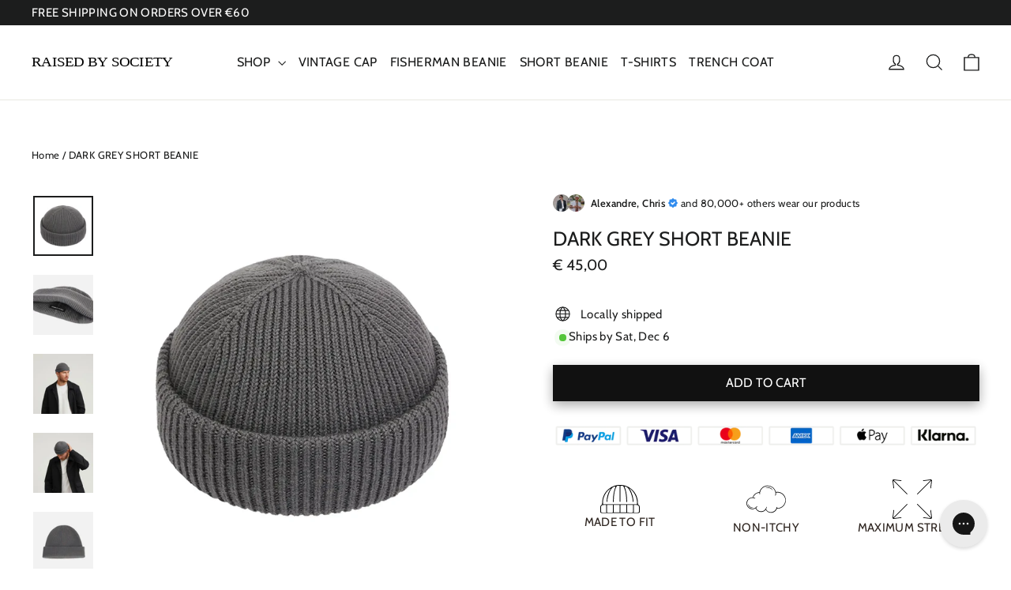

--- FILE ---
content_type: text/css
request_url: https://raisedbysociety.com/cdn/shop/t/120/assets/custom.css?v=105644635558663028271758369824
body_size: 801
content:
.pr-all-content .pr-images{display:flex;align-items:center;margin-right:8px}.pr-all-content .pr-images .custom-images{width:22px;height:22px;border-radius:50%;vertical-align:middle}.pr-all-content.pr-content{font-size:13px}.pr-all-content{font-size:13px;display:flex;align-items:center;margin-block-end:1.5rem}.pr-all-content .custom_name{display:inline-flex;align-items:center;font-weight:700;padding-right:4px}.pr-all-content span.custom_name:after{content:"";display:block;width:12px;height:12px;margin-left:4px;background-image:url(/cdn/shop/files/download.svg?v=1694602477)}.pr-all-content .pr-images img:not(:last-of-type){margin-right:-4px}.template-product .icon_meta{display:grid;grid-template-columns:1fr 1fr 1fr;align-items:center;grid-gap:1rem;gap:1rem;list-style:none;margin:0 0 25px;padding:0;text-align:center}.template-product .icon_meta .col1{display:flex;align-items:center;flex-direction:column;justify-content:center;margin:auto;padding:0;text-align:center;font-weight:500;text-transform:uppercase;color:#2e2520;min-height:6.03rem;max-height:.3125rem}.featured_slider{text-align:center;padding:25px 0}.featured_slider .featured_container{margin:0 auto}.featured_slider .main_headding h6{font-size:16px;padding:0;font-weight:400;margin:15px 0}.featured_slider .featured_slider_content p,.featured_slider .featured_slider_content h1,.featured_slider .featured_slider_content h2,.featured_slider .featured_slider_content h3,.featured_slider .featured_slider_content h4,.featured_slider .featured_slider_content h5,.featured_slider .featured_slider_content h6{font-size:19.2px;padding:20px 0;line-height:22px;width:100%;margin:0 auto}.featured_slider .featured_slider_content{width:55%;margin:0 auto}.featured_slider .logo-slide img{width:100px}.text_slider{width:100%}.featured_slider .logo-slide-inner{display:flex;align-items:center;justify-content:center;width:200px;padding:0 10px 10px;overflow:hidden;position:relative}.featured_slider .logo-slide-inner img{object-fit:contain;margin:auto;display:block;max-width:100%;height:100%}.featured_slider .flickity-slider{display:flex;flex-flow:row wrap;align-items:center}.featured_slider .featured_row{margin-top:2rem}.featured_minimal_slider{background-color:gray;width:100%;max-width:100%;margin:15px 0;padding:25px 0}.featured_minimal_slider h4{color:#fff;font-size:16px;font-weight:400;margin:0}.featured_minimal_slider .featured_flex{width:100%;display:flex;align-items:center;justify-content:center;gap:10px}.featured_minimal_slider .logo-slide_inner{width:80px}.featured_minimal_slider .featured_minimal_content{width:15%;float:left}.featured_minimal_slider .featured_row{width:65%}.featured_minimal_slider .logo-slide img{width:100%}.featured_minimal_slider .featured_flex_parent{max-width:1240px;margin:0 auto}.featured_minimal_slider .slick-track{display:flex!important;justify-content:center;align-items:center}.featured_minimal_slider .slick-list{padding:0!important}#announcement_bar{padding:10px 0;border-bottom:1px solid #ccc;color:#000;overflow:hidden;text-transform:uppercase}.main-moving-announcement{padding:5px 0;background-color:var(--colorAnnouncement);color:var(--colorAnnouncementText)}#moving_announcement .announcement__text{display:inline;margin:0 40px;padding:0}.Carousel_img img{width:100px}.Carousel-Main.Carousel-old-version .slick-track{display:flex}.Carousel-Main.Carousel-old-version .ProductSlider.first_img{order:1}.Carousel-Main.Carousel-old-version .ProductSlider{order:2}@media (min-width: 320px) and (max-width:500px){.featured_slider .logo-slide-inner{width:160px!important}}@media (min-width: 320px) and (max-width:767px){#announcement_bar #node-marquee span{margin:0 20px!important}#moving_announcement .announcement__text{margin:0 20px}.template-product .icon_meta .icon_titlee{font-size:12px!important}.featured_slider{padding:15px 10px!important}.featured_slider .flickity-enabled.is-draggable .flickity-viewport{height:125px!important}.featured_slider .featured_row{margin-top:0!important}.featured_slider .featured_slider_content{width:95%!important}.featured_minimal_slider .featured_row{width:60%!important}.featured_minimal_slider .featured_minimal_content{width:40%!important}.featured_minimal_slider{padding:15px 0}.featured_minimal_slider h4{text-align:center}.featured_slider .main_headding h6{margin-bottom:25px}}.star_rating{--star-percent: calc(var(--star-rating) / 5 * 100%);display:flex}.star_rating:before{content:"\2605\2605\2605\2605\2605";letter-spacing:3px;background:linear-gradient(90deg,var(--color-star) var(--star-percent),#e1e1e1 var(--star-percent));-webkit-background-clip:text;-webkit-text-fill-color:transparent;line-height:100%;font-size:20px}.review_block_inner{font-family:sans-serif;overflow:hidden}.review_author_wrapper{background:#f9f9f9;padding:12px 16px;border-left:3px solid #ccc;border-radius:4px;font-size:14px;line-height:1.5;margin-bottom:10px}.review_author_wrapper span{display:block;margin-top:6px}.review_rating p{margin:0}.review_star_rating{display:flex;align-items:center;gap:6px;font-size:14px;flex-wrap:wrap;justify-content:start}.review_rating strong{font-family:sans-serif}.review_block_wrapper{position:relative;padding-bottom:25px;margin-bottom:10px!important}.reviews_slider_dots .swiper-pagination{bottom:0!important}.reviews_slider_dots span.swiper-pagination-bullet.swiper-pagination-bullet-active{background:var(--colorTextBody)}.reviews_slider_dots span.swiper-pagination-bullet{transition:.3s all}.review_slider_arrows .swiper-button-next:after,.review_slider_arrows .swiper-button-prev:after{display:none}.review_slider_arrows .swiper-button-next,.review_slider_arrows .swiper-button-prev{background:#dbdbdb;border-radius:50%;width:20px;height:20px;overflow:hidden;top:50%;transform:translateY(-50%);transition:.3s all ease-in-out}.review_slider_arrows .swiper-button-next:hover,.review_slider_arrows .swiper-button-prev:hover{background:#b1b1b1}.review_slider_arrows .swiper-button-next{right:-15px}.review_slider_arrows .swiper-button-prev{left:-15px}.review_slider_arrows .swiper-button-next svg,.review_slider_arrows .swiper-button-prev svg{width:100%;height:100%;max-width:15px}@media screen and (max-width: 749px){.review_block_wrapper{padding-bottom:0!important}}
/*# sourceMappingURL=/cdn/shop/t/120/assets/custom.css.map?v=105644635558663028271758369824 */


--- FILE ---
content_type: image/svg+xml
request_url: https://raisedbysociety.com/cdn/shop/files/logo-international_1024x1024.svg?v=1713167007
body_size: -491
content:
<svg xml:space="preserve" style="enable-background:new 0 0 587 310;" viewBox="0 0 587 310" y="0px" x="0px" xmlns:xlink="http://www.w3.org/1999/xlink" xmlns="http://www.w3.org/2000/svg" id="Layer_1" version="1.1">
<path d="M544.4,245.7c0,0,28.7-37.4,28.8-86.2c0.2-95.8-66.9-158-160.4-158.1c-54.2-0.1-100.2,26.3-128.1,65l0,0c-1-1.4-2-2.7-3-4.1
	C258.4,31.4,218.1,0.1,155.6,0C82.1-0.1,25.3,49.1,6.6,109.2c-0.2,0.7-0.4,1.5-0.6,2.2v0.1c-3.9,13.5-6,27.7-6,42.4
	c0.1,14,2,27.5,5.3,40.2c11.8,43.9,42.5,80.1,83,99.6c0.3,0.1,0.6,0.3,1,0.5c0.2,0.1,0.4,0.2,0.6,0.3c20.4,9.3,43.3,14.5,67.7,14.6
	c51.6-0.4,97.3-25.7,125.5-64.4c0.6-0.8,1.1-1.6,1.7-2.4l0,0C312,281.5,357.2,310,413.3,310c37.2,0,63.5-15.9,68.3-18.4l9.9,13h95.3
	L544.4,245.7z M156.7,224.1c-33.3,0-71.1-26.3-71.8-68.5c-0.8-43.7,37-72.3,71.8-71.1c28.3,1,39.1,9.1,54.8,24.6c0,0,22.8,0,46,0
	c1.8,0,3.5,0,5.3,0c0,0,0,0,0,0.1c-2.2,6.8-3.9,13.7-5.1,20.7h-89.9v72.7h39.4C207.2,204.5,187,224.1,156.7,224.1z M486.4,175.9
	l-8.1-11h-96.7l39.3,56.8c-40.9,8-79.6-26.2-79-66c0.6-40.7,33.4-71.1,72.7-70.9C457.7,85.1,500.6,131.5,486.4,175.9z"></path>
</svg>


--- FILE ---
content_type: image/svg+xml
request_url: https://raisedbysociety.com/cdn/shop/files/beanie_1024x1024.svg?v=1709584006
body_size: 772
content:
<svg xml:space="preserve" style="enable-background:new 0 0 426.8 308.6;" viewBox="0 0 426.8 308.6" y="0px" x="0px" xmlns:xlink="http://www.w3.org/1999/xlink" xmlns="http://www.w3.org/2000/svg" id="Layer_1" version="1.1">
<g transform="translate(0.000000,509.000000) scale(0.100000,-0.100000)">
	<path d="M146,2004c-3.7,0-7.4,0.9-10.7,2.6l-39.1,20.1c-31.9,16-49.6,32.6-67.6,63.4l-21.8,37.5c-2.1,3.5-3.2,7.6-3.2,11.6
		l-2.9,274.7c-3,308.4,2.9,361.1,48.7,433.3c25.2,40.8,83.3,93.4,111.6,106.4c36.3,17.4,36.8,32.4,43.1,216.4
		c11,326.2,64.7,558.2,191.9,827.5c232.1,493.1,689.9,878.3,1224.7,1030.3c58.8,16.2,241.2,53.1,303.6,60.2c10.1,0.9,53.2,2,122.7,2
		c41.7,0,85.7-0.4,127-1.1c165.3-3,232.9-8.2,314.4-23.9c318.7-65.6,562.3-175.5,814.2-367.3c235.9-179.5,441.6-430.6,564.2-689
		c131.7-276.6,186.9-513.1,196.9-843.6l0.1-2.5c6.4-184.7,6.6-191.9,43.6-209.7c36.2-16,100.7-82.2,121.9-124.6
		c33.9-69.1,41.9-126.5,37.8-426.4l-2.9-262.6c-1.1-3.9-2.1-7.7-3.2-11.6l-21.8-37.6c-18-30.8-35.7-47.3-67.4-63.3l-39.3-20.1
		c-3.6-0.9-7.1-1.7-10.7-2.6H146z M3621.4,2108.9c0-13,10.5-23.6,23.5-23.6h230.5c155.8,0,242.9,4.5,259,13.3
		c49,26.1,53.7,82.4,53.7,333.4c0,291.1-4.8,337.7-77.4,409.4c-13.4,12.5-58.2,52.3-94.8,59.7c-22.2,5-119.2,7.6-203.3,7.6h-167.7
		c-13,0-23.5-10.6-23.5-23.6V2108.9z M727.2,2513.2c0-15.2,0.1-372.3,7.4-394.3c11.7-32.9,33.4-33.6,316.4-33.6
		s304.8,0.8,316.3,33.1c7.5,22.4,7.5,379.6,7.5,394.8V2885c0,13-10.5,23.6-23.5,23.6H750.7c-13,0-23.5-10.6-23.5-23.6V2513.2z
		 M446.8,2907.6c-73.6-0.8-183.6-3.5-199.1-6.6l-1.4-0.3c-36.5-9.5-84.5-42.5-111.6-76.9C87.3,2762.6,79.6,2708,79.6,2434
		c0-260.8,2.1-316.9,61.4-340.7l1.4-0.5c21.9-7.3,249.6-7.4,251.9-7.4h228.5c13,0,23.5,10.6,23.5,23.6V2885
		c0,13.1-10.6,23.7-23.6,23.6L446.8,2907.6z M2894.8,2499.9l3.1-386c0.1-12.9,10.4-23.3,23.3-23.4l289.1-3.1
		c44-0.4,81.8-0.6,114.4-0.6c179.3,0,191,5.9,202.4,20.6l1.1,1.4l0.9,1.6c9.5,16.6,11.4,226.6,11.4,399.9V2885
		c0,13-10.5,23.6-23.5,23.6h-600.6c-13,0-23.6-10.6-23.5-23.7L2894.8,2499.9z M2176.3,2499.9l3.1-386.1c0.1-13,10.6-23.4,23.5-23.4
		h580.4c12.9,0,23.4,10.5,23.5,23.4l3,386l2,385.1c0.1,13.1-10.5,23.7-23.5,23.7h-590.5c-13,0-23.6-10.6-23.5-23.7L2176.3,2499.9z
		 M1457.9,2499.9l3.1-386.1c0.1-13,10.6-23.4,23.5-23.4h580.4c12.9,0,23.4,10.5,23.5,23.4l3.1,386l2,385.1
		c0.1,13.1-10.5,23.7-23.5,23.7h-590.5c-13,0-23.6-10.6-23.5-23.7L1457.9,2499.9z M3191.9,4704.1c-0.6,0.4-1.3,0.9-1.9,1.3
		c-46.7,29-93.1,53.6-76.9,35.7c25.3-28,29.3-42.5,68.7-85.4c1.7-2.2,3.8-4.2,5.3-6.5c263.8-406.8,425.3-1133.5,403.3-1393.2
		c-0.7-8-5.9-14.8-13.3-17.5c-43-15.3-62.1-13.3-71.1,114.2c-26.9,462.5-284.9,1283.4-639.7,1505.8c-1,0.6-1.9,1.1-3,1.5
		c-74,30.8-303.6,146.5-225.6-6.7c21.3-41.9,80.7-207.6,109.4-305.3c91-322.3,140.7-705.9,147.7-1139.8
		c2.9-159.2,2.3-159.6-11.7-170.7c-21.8-17.4-29.5-16.8-51.5-0.1c-13.3,11-15,12.5-21.9,212.8c-29,604.9-78.2,1088.1-331.9,1519.3
		c-2.5,4.2-6.3,7.4-10.9,8.9c-47.8,15.2-201.9,35.7-258.8,27.3c-7.8-1.2-14.2-7-16.2-14.7c-35.8-140.2-7.6-632.6-17.7-884
		c-15.4-715.4,30.5-836.6-28.7-875.9c-8.2-5.4-19.1-4.3-25.9,2.8c-49.1,51.7-7.4,256.5-26.4,871.2c-1.1,3.5-0.6,757.8-6.6,883.8
		c-0.5,10.4-8.7,18.5-19.1,19c-73.8,3.6-221-8.6-275.1-32.9l0.6,0.5c0,0-1.1-0.9-1.2-1l0.3,0.3
		c-236.1-402.6-304.7-835.4-334.5-1514.5c-6.6-203.5-8.4-211.6-22.2-223.1c-21.3-16.3-29.7-16.9-50.7,0
		c-14.4,11.5-14.9,11.9-12.1,176.1c0.8,563,97.6,1027.1,262.2,1476.8c4.7,12.8-4.3,26.7-17.9,27.2
		c-517.7,19.3-827.6-1104.6-855.4-1561.7c-9.1-126.6-29.2-132-69.3-118.1c-8.2,2.9-13.6,10.9-13.4,19.6
		c13.6,511.4,145.2,950.5,368.8,1308.7c108.2,155.9,111.1,183.4-57,51.4c-213.3-165.2-465-438.1-621.8-917.6
		c-72.7-201.2-73.4-435.7-79.6-667.3c-0.6-21.8,16.5-39.8,38.2-40.2c370.4-5.6,3240.8-4.8,3611.1,0.1c21.7,0.3,38.9,18.2,38.3,40
		c-1.6,62.9-4.6,179.8-4.6,179.8c-10.4,189.6-56.2,551.7-282.2,930.6C3525.7,4418.8,3328,4599,3191.9,4704.1z"></path>
</g>
<path d="M333.2,55"></path>
</svg>


--- FILE ---
content_type: image/svg+xml
request_url: https://raisedbysociety.com/cdn/shop/files/RAISED_BY_SOCIETY_LOGO.svg?v=1718818314&width=200
body_size: -597
content:
<svg xml:space="preserve" style="enable-background:new 0 0 290.1 42.6;" viewBox="0 0 290.1 42.6" y="0px" x="0px" xmlns:xlink="http://www.w3.org/1999/xlink" xmlns="http://www.w3.org/2000/svg" id="Layer_1" version="1.1">
<style type="text/css">
	.st0{font-family:'GillSans-SemiBold';}
	.st1{font-size:24px;}
</style>
<text class="st0 st1" transform="matrix(1.25 0 0 1 0 29.7262)">RAISED BY SOCIETY</text>
</svg>


--- FILE ---
content_type: text/javascript
request_url: https://raisedbysociety.com/cdn/shop/t/120/assets/sticky.js?v=105130445307690537501758010205
body_size: 732
content:
(function(r){typeof define=="function"&&define.amd?define(["jquery"],r):typeof module=="object"&&module.exports?module.exports=r(require("jquery")):r(jQuery)})(function(r){var g=Array.prototype.slice,k=Array.prototype.splice,u={topSpacing:0,bottomSpacing:0,className:"is-sticky",wrapperClassName:"product-single__form",center:!1,getWidthFrom:"",widthFromWrapper:!0,responsiveWidth:!1,zIndex:"inherit"},f=r(window),w=r(document),p=[],v=f.height(),d=function(){for(var t=f.scrollTop(),n=w.height(),i=n-v,o=t>i?i-t:0,c=0,h=p.length;c<h;c++){var e=p[c],E=e.stickyWrapper.offset().top,W=E-e.topSpacing-o;if(e.stickyWrapper.css("height",e.stickyElement.outerHeight()),t<=W)e.currentTop!==null&&(e.stickyElement.css({width:"",position:"",top:"","z-index":""}),e.stickyElement.parent().removeClass(e.className),e.stickyElement.trigger("sticky-end",[e]),e.currentTop=null);else{var s=n-e.stickyElement.outerHeight()-e.topSpacing-e.bottomSpacing-t-o;if(s<0?s=s+e.topSpacing:s=e.topSpacing,e.currentTop!==s){var l;e.getWidthFrom?(padding=e.stickyElement.innerWidth()-e.stickyElement.width(),l=r(e.getWidthFrom).width()-padding||null):e.widthFromWrapper&&(l=e.stickyWrapper.width()),l==null&&(l=e.stickyElement.width()),e.stickyElement.css("width",l).css("position","fixed").css("top",s).css("z-index",e.zIndex),e.stickyElement.parent().addClass(e.className),e.currentTop===null?e.stickyElement.trigger("sticky-start",[e]):e.stickyElement.trigger("sticky-update",[e]),e.currentTop===e.topSpacing&&e.currentTop>s||e.currentTop===null&&s<e.topSpacing?e.stickyElement.trigger("sticky-bottom-reached",[e]):e.currentTop!==null&&s===e.topSpacing&&e.currentTop<s&&e.stickyElement.trigger("sticky-bottom-unreached",[e]),e.currentTop=s}var m=e.stickyWrapper.parent(),x=e.stickyElement.offset().top+e.stickyElement.outerHeight()>=m.offset().top+m.outerHeight()&&e.stickyElement.offset().top<=e.topSpacing;x?e.stickyElement.css("position","absolute").css("top","").css("bottom",0).css("z-index",""):e.stickyElement.css("position","fixed").css("top",s).css("bottom","").css("z-index",e.zIndex)}}},y=function(){v=f.height();for(var t=0,n=p.length;t<n;t++){var i=p[t],o=null;i.getWidthFrom?i.responsiveWidth&&(o=r(i.getWidthFrom).width()):i.widthFromWrapper&&(o=i.stickyWrapper.width()),o!=null&&i.stickyElement.css("width",o)}},a={init:function(t){return this.each(function(){var n=r.extend({},u,t),i=r(this),o=i.attr("id"),c=o?o+"-"+u.wrapperClassName:u.wrapperClassName,h=r("<div></div>").attr("id",c).addClass(n.wrapperClassName);i.wrapAll(function(){if(r(this).parent("#"+c).length==0)return h});var e=i.parent();n.center&&e.css({width:i.outerWidth(),marginLeft:"auto",marginRight:"auto"}),i.css("float")==="right"&&i.css({float:"none"}).parent().css({float:"right"}),n.stickyElement=i,n.stickyWrapper=e,n.currentTop=null,p.push(n),a.setWrapperHeight(this),a.setupChangeListeners(this)})},setWrapperHeight:function(t){var n=r(t),i=n.parent();i&&i.css("height",n.outerHeight())},setupChangeListeners:function(t){if(window.MutationObserver){var n=new window.MutationObserver(function(i){(i[0].addedNodes.length||i[0].removedNodes.length)&&a.setWrapperHeight(t)});n.observe(t,{subtree:!0,childList:!0})}else window.addEventListener?(t.addEventListener("DOMNodeInserted",function(){a.setWrapperHeight(t)},!1),t.addEventListener("DOMNodeRemoved",function(){a.setWrapperHeight(t)},!1)):window.attachEvent&&(t.attachEvent("onDOMNodeInserted",function(){a.setWrapperHeight(t)}),t.attachEvent("onDOMNodeRemoved",function(){a.setWrapperHeight(t)}))},update:d,unstick:function(t){return this.each(function(){for(var n=this,i=r(n),o=-1,c=p.length;c-- >0;)p[c].stickyElement.get(0)===n&&(k.call(p,c,1),o=c);o!==-1&&(i.unwrap(),i.css({width:"",position:"",top:"",float:"","z-index":""}))})}};window.addEventListener?(window.addEventListener("scroll",d,!1),window.addEventListener("resize",y,!1)):window.attachEvent&&(window.attachEvent("onscroll",d),window.attachEvent("onresize",y)),r.fn.sticky=function(t){if(a[t])return a[t].apply(this,g.call(arguments,1));if(typeof t=="object"||!t)return a.init.apply(this,arguments);r.error("Method "+t+" does not exist on jQuery.sticky")},r.fn.unstick=function(t){if(a[t])return a[t].apply(this,g.call(arguments,1));if(typeof t=="object"||!t)return a.unstick.apply(this,arguments);r.error("Method "+t+" does not exist on jQuery.sticky")},r(function(){setTimeout(d,0)})}),$(document).ready(function(){$(" button.btn.btn--full.add-to-cart").sticky({zIndex:29})});
//# sourceMappingURL=/cdn/shop/t/120/assets/sticky.js.map?v=105130445307690537501758010205


--- FILE ---
content_type: text/javascript
request_url: https://raisedbysociety.com/cdn/shop/t/120/assets/node-marquee.js?v=172255079002220679761758010199
body_size: 1371
content:
(()=>{"use strict";function e(n2,t2){if(n2 instanceof Window||function(e2){return e2 instanceof HTMLElement||e2 instanceof Element}(n2))return n2;if(t2!==void 0){const i2=e(t2);if(i2)return i2.querySelector(n2)}return document.querySelector(n2)}function n(e2,n2,t2){const i2=n2.split(" ");for(let r2=0;r2<i2.length;r2++)t2===void 0?e2.classList.toggle(i2[r2]):t2?e2.classList.add(i2[r2]):e2.classList.remove(i2[r2])}function t(e2,t2={}){const i2=document.createElement(e2);if(t2.class&&function(e3,t3){if(e3 instanceof Element)n(e3,t3,!0);else for(let i3=0;i3<e3.length;i3++)n(e3[i3],t3,!0)}(i2,t2.class),t2.id&&i2.setAttribute("id",t2.id),t2.attr)for(let n2=0,r2=t2.attr.length;n2<r2;n2++){const e3=t2.attr[n2];i2.setAttribute(e3[0],e3[1])}if(t2.parent&&t2.parent.appendChild(i2),t2.html&&(i2.innerHTML=t2.html),t2.children)for(let n2=0,r2=t2.children.length;n2<r2;n2++)i2.appendChild(t2.children[n2]);return i2}const i=[];function r(e2,n2,t2,r2){if(r2!==void 0){const i2={passive:!1,once:!1};r2.once&&(i2.once=!0),r2.passive&&(i2.passive=!0),e2.addEventListener(n2,t2,i2)}else e2.addEventListener(n2,t2);const a2=`${Math.random()}-${+new Date}`;return i.push({id:a2,el:e2,target:n2,callback:t2}),{id:a2,remove:o.bind(this,a2)}}function o(e2){const n2=[];for(let t2=0,r2=i.length;t2<r2;t2++){const r3=i[t2];r3.id===e2?r3.el.removeEventListener(r3.target,r3.callback):n2.push(r3)}}function a(e2,n2){var t2=typeof Symbol<"u"&&e2[Symbol.iterator]||e2["@@iterator"];if(!t2){if(Array.isArray(e2)||(t2=function(e3,n3){if(e3){if(typeof e3=="string")return s(e3,n3);var t3=Object.prototype.toString.call(e3).slice(8,-1);if(t3==="Object"&&e3.constructor&&(t3=e3.constructor.name),t3==="Map"||t3==="Set")return Array.from(e3);if(t3==="Arguments"||/^(?:Ui|I)nt(?:8|16|32)(?:Clamped)?Array$/.test(t3))return s(e3,n3)}}(e2))||n2&&e2&&typeof e2.length=="number"){t2&&(e2=t2);var i2=0,r2=function(){};return{s:r2,n:function(){return i2>=e2.length?{done:!0}:{done:!1,value:e2[i2++]}},e:function(e3){throw e3},f:r2}}throw new TypeError(`Invalid attempt to iterate non-iterable instance.
In order to be iterable, non-array objects must have a [Symbol.iterator]() method.`)}var o2,a2=!0,c=!1;return{s:function(){t2=t2.call(e2)},n:function(){var e3=t2.next();return a2=e3.done,e3},e:function(e3){c=!0,o2=e3},f:function(){try{a2||t2.return==null||t2.return()}finally{if(c)throw o2}}}}function s(e2,n2){(n2==null||n2>e2.length)&&(n2=e2.length);for(var t2=0,i2=new Array(n2);t2<n2;t2++)i2[t2]=e2[t2];return i2}window.nodeMarquee=function(){var n2=arguments.length>0&&arguments[0]!==void 0?arguments[0]:{},i2={parent:"#node-marquee",speed:1,minQuantity:4,autoplay:!0,pauseOnHover:!1,useParentStyles:!0,prependWhitespace:!0,resize:!0},o2=Object.assign(i2,n2),s2="node-marquee",c=e(o2.parent);if(!(c instanceof HTMLElement))return!1;c.classList.add(s2);var u,l={width:window.innerWidth,height:window.innerHeight},f=!1,d=!1,h=0,p=!1,v=c.innerHTML,m=0,y=[],w=0,g=[r(window,"resize",M),r(c,"mouseenter",H),r(c,"mouseleave",A)];function b(){E(),m=0,y=[],c.innerHTML="",o2.useParentStyles&&(c.style.position="relative",c.style.width="100%",c.style.overflow="hidden",c.style.whiteSpace="nowrap");var e2=L();(w=e2.clientWidth)<=0&&(w=window.innerWidth),w<c.clientWidth&&(m=Math.ceil((c.clientWidth+w)/w)),m<o2.minQuantity&&(m=o2.minQuantity);for(var n3=1;n3<m;n3+=1)L(!0);q(),S(),setTimeout(function(){W()},500)}function L(){var e2=arguments.length>0&&arguments[0]!==void 0&&arguments[0],n3=t("div",{class:"".concat(s2,"__el"),html:"".concat(o2.prependWhitespace?"&nbsp;":"").concat(v)});return e2&&(n3.style.position="absolute",n3.style.top="0",n3.style.left="0"),n3.style.display="inline-block",c.appendChild(n3),y.push(n3),n3}function M(){if(o2.resize!==!1){var e2=l.width,n3=l.height,t2=window.innerWidth,i3=window.innerHeight;if(l.width=t2,l.height=i3,typeof o2.resize=="string")return o2.resize==="w"&&e2!==t2||o2.resize==="h"&&n3!==i3?void b():void 0;b()}}function H(){o2.pauseOnHover&&C()}function A(){o2.pauseOnHover&&j()}function S(){u||(u=new MutationObserver(function(e2){var n3,t2=a(e2);try{for(t2.s();!(n3=t2.n()).done;)n3.value.type==="childList"&&(v=c.innerHTML,b())}catch(i3){t2.e(i3)}finally{t2.f()}})).observe(c,{childList:!0})}function E(){u&&(u.disconnect(),u=void 0)}function W(){if(!f){for(var e2=[],n3=0;n3<m;n3+=1)e2.push(y[n3].clientWidth);w=Math.max.apply(Math,e2)}}function T(){d&&(p=window.requestAnimationFrame(T)),q()}function q(){var e2=arguments.length>0&&arguments[0]!==void 0?arguments[0]:o2.speed;h-=e2;for(var n3=w*(m-1),t2=0;t2<m;t2+=1){var i3=y[t2],r2=z(-w,n3,h+w*t2);i3.style.transform="matrix3d(1,0,0.00,0,0.00,1,0.00,0,0,0,1,0, ".concat(r2,", 0, 0,1)")}}function z(e2,n3,t2){var i3=n3-e2;return O(t2,function(n4){return(i3+(n4-e2)%i3)%i3+e2})}function O(e2,n3){return e2||e2===0?n3(e2):n3}function j(){p||(d=!0,p=window.requestAnimationFrame(T))}function C(){d=!1,p&&(window.cancelAnimationFrame(p),p=!1)}function k(){f=!0,C(),E(),g.forEach(function(e2){e2.remove()}),c.innerHTML=v}return b(),o2.autoplay&&j(),{play:j,pause:C,isPlaying:function(){return d},render:q,recreate:b,updateSizes:W,destroy:k}}})();
//# sourceMappingURL=/cdn/shop/t/120/assets/node-marquee.js.map?v=172255079002220679761758010199


--- FILE ---
content_type: image/svg+xml
request_url: https://raisedbysociety.com/cdn/shop/files/stretch_1024x1024.svg?v=1709184757
body_size: -277
content:
<svg viewBox="0 0 50 50" xmlns="http://www.w3.org/2000/svg" id="Layer_1"><path d="m31.44,18.9c-.11,0-.23-.04-.31-.13-.17-.17-.17-.45,0-.62L48.5.81c.17-.17.45-.17.62,0,.17.17.17.45,0,.62l-17.37,17.34c-.09.09-.2.13-.31.13Z"></path><path d="m48.33,11.28s-.04,0-.06,0c-.24-.03-.41-.25-.38-.49l1.14-9.13c.03-.22-.03-.43-.18-.58-.16-.16-.37-.23-.6-.2l-9.14,1.14c-.24.03-.46-.14-.49-.38-.03-.24.14-.46.38-.49L48.14,0c.5-.07.99.1,1.34.46.35.35.5.83.42,1.32l-1.14,9.12c-.03.22-.22.39-.44.39Z"></path><path d="m.93,49.42c-.11,0-.23-.04-.31-.13-.17-.17-.17-.45,0-.62l17.52-17.52c.17-.17.45-.17.62,0,.17.17.17.45,0,.62L1.25,49.29c-.09.09-.2.13-.31.13Z"></path><path d="m1.55,49.95c-.42,0-.82-.17-1.12-.47-.35-.35-.5-.83-.42-1.32l1.14-9.12c.03-.24.25-.41.49-.38.24.03.41.25.38.49l-1.14,9.13c-.03.22.03.43.18.58.16.16.37.23.6.2l9.14-1.14c.24-.03.46.14.49.38.03.24-.14.46-.38.49l-9.13,1.14c-.07.01-.15.02-.22.02Z"></path><path d="m48.81,49.23c-.11,0-.22-.04-.31-.13l-17.37-17.33c-.17-.17-.17-.45,0-.62.17-.17.45-.17.62,0l17.37,17.33c.17.17.17.45,0,.62-.09.09-.2.13-.31.13Z"></path><path d="m48.4,49.95c-.08,0-.16,0-.25-.02l-9.12-1.14c-.24-.03-.41-.25-.38-.49.03-.24.25-.41.49-.38l9.13,1.14c.22.03.43-.03.58-.18.16-.16.23-.37.2-.6l-1.14-9.14c-.03-.24.14-.46.38-.49.24-.03.46.14.49.38l1.14,9.13c.07.5-.1.99-.46,1.34-.29.29-.68.44-1.08.44Z"></path><path d="m18.45,18.9c-.11,0-.23-.04-.31-.13L.62,1.25c-.17-.17-.17-.45,0-.62.17-.17.45-.17.62,0l17.52,17.52c.17.17.17.45,0,.62-.09.09-.2.13-.31.13Z"></path><path d="m1.56,11.31c-.22,0-.41-.16-.44-.39L-.01,1.79c-.07-.5.1-.99.46-1.34C.8.1,1.28-.05,1.77.02l9.12,1.14c.24.03.41.25.38.49-.03.24-.25.41-.49.38L1.64.89c-.22-.03-.43.03-.58.18-.16.16-.23.37-.2.6l1.14,9.14c.03.24-.14.46-.38.49-.02,0-.04,0-.06,0Z"></path></svg>

--- FILE ---
content_type: image/svg+xml
request_url: https://raisedbysociety.com/cdn/shop/files/opumo_1024x1024.svg?v=1713167024
body_size: -297
content:
<svg xml:space="preserve" style="enable-background:new 0 0 204.9 33.2;" viewBox="0 0 204.9 33.2" y="0px" x="0px" xmlns:xlink="http://www.w3.org/1999/xlink" xmlns="http://www.w3.org/2000/svg" id="Layer_1" version="1.1">
<g id="__x0023_Layer_x0020_1">
	<g id="_2404594310128">
		<path d="M16.4,0C7.2,0,0,7.3,0,16.6v0.1c0,9.4,7,16.5,16.3,16.5c9.1,0,16.3-7.2,16.4-16.4c0-0.1,0-0.3,0-0.4C32.6,7,25.7,0,16.4,0
			L16.4,0z M16.4,28.4L16.4,28.4c-6.4,0-11.2-5.1-11.2-11.9v-0.1C5.2,9.8,10,4.7,16.4,4.7s11.2,5.1,11.2,11.8v0.1
			C27.6,23.4,22.8,28.4,16.4,28.4z"></path>
		<path d="M59.4,0.5H47.2v32.2h5V21.9h6.6c7.6,0,12.8-4.3,12.8-10.8V11C71.6,4.6,66.8,0.5,59.4,0.5L59.4,0.5z M59,17.1L59,17.1h-6.8
			V5.3h6.9c4.7,0,7.4,2.2,7.4,5.9v0.1C66.5,14.8,63.6,17.1,59,17.1L59,17.1z"></path>
		<path d="M106.5,19.1c0,6-3,9.3-8.4,9.3c-5.4,0-8.5-3.5-8.5-9.5V0.5h-5v18.6c0,8.6,5.2,14,13.5,14c8.5,0,13.5-5.3,13.5-14.3V0.5h-5
			V19.1z"></path>
		<polygon points="142.2,16.6 131.5,0.5 126.8,0.5 126.8,32.7 131.7,32.7 131.7,9.7 141.7,24.3 142.7,24.3 152.6,9.6 152.6,32.7 
			157.6,32.7 157.6,0.5 153,0.5"></polygon>
		<path d="M204.8,16.3C204.7,7,197.7,0,188.5,0c-9.2,0-16.4,7.3-16.4,16.6v0.1c0,9.4,7,16.5,16.3,16.5c9.1,0,16.3-7.2,16.4-16.4
			c0.1-0.1,0.1-0.1,0.1-0.2C204.9,16.5,204.9,16.4,204.8,16.3z M188.5,28.4L188.5,28.4c-6.5,0-11.3-5.1-11.3-11.9v-0.1
			c0-6.7,4.8-11.7,11.2-11.7c6.4,0,11.3,5.1,11.3,11.8v0.1C199.7,23.4,194.8,28.4,188.5,28.4z"></path>
	</g>
</g>
</svg>


--- FILE ---
content_type: image/svg+xml
request_url: https://raisedbysociety.com/cdn/shop/files/soft_1024x1024.svg?v=1709184746
body_size: 1543
content:
<svg viewBox="0 0 50 50" xmlns="http://www.w3.org/2000/svg" id="Layer_1"><path d="m48.98,22.03c-1.85-4.35-6.86-7.01-11.52-6.13q-.15,0-.23-.15c-2.51-9.67-15.94-10.85-20-1.7-.29.52-.44,1.1-.59,1.62-.08.15-.08.52-.29.52-3.76.08-7.23,2.73-8.27,6.34-.08.15-.15.23-.29.23-3.25-.08-6.34,2.06-7.3,5.16-2.21,6.64,5.24,12.33,11.14,8.63,2.14,5.32,9.3,6.34,12.85,1.85,2.43,4.35,9.08,5.16,12.39,1.33.81-.66,1.25-1.7,1.62-2.51,0-.08.15-.23.23-.23,1.77.08,3.39-.23,5.01-.96,5.17-2.28,7.61-8.85,5.24-14.01h0Zm-2.35,11c-1.99,2.21-4.95,3.47-7.9,3.25.15-.59.23-1.04.23-1.04.08-.44-.59-.52-.66-.08,0,0-.08.52-.29,1.25-1.99,6.05-10.19,6.94-13.21,1.25.73-1.18,1.04-2.43,1.04-2.51.08-.44-.52-.52-.59-.15,0,0-.29,1.33-1.1,2.51-3.1,4.51-10.19,3.62-11.95-1.55.89-.73,1.4-1.48,1.48-1.55.23-.37-.29-.73-.52-.37,0,0-.81,1.1-1.99,1.92-3.99,2.58-9.75-.15-10.25-4.87-.52-3.54,2.06-7.09,5.61-7.61.73-.15,2.81-.15,4.28.66.15,0,.23-.08.29-.15.08-.15,0-.37-.15-.44-.73-.37-1.48-.59-2.21-.66.96-3.39,4.2-6.05,7.82-5.98-.08.96.08,1.62.08,1.7.08.44.66.29.66-.08,0,0-.15-1.04,0-2.29,2.43-10.33,16.97-10.33,19.41,0,.15.89.29,2.43-.29,3.76-.08.15,0,.37.15.44.15.08.37,0,.44-.15.52-1.25.52-2.58.37-3.54,6.05-1.33,12.18,3.76,11.89,10.04-.12,2.17-.94,4.38-2.63,6.23h0Z"></path><path d="m26.86,7.81c4.51,0,9.03,2.75,10.38,7.95q.08.15.23.15c.6-.11,1.2-.17,1.8-.17,4.09,0,8.1,2.51,9.71,6.3,2.37,5.16-.07,11.73-5.24,14.01-1.46.66-2.91.97-4.48.97-.18,0-.36,0-.54-.01-.08,0-.23.15-.23.23-.37.81-.81,1.85-1.62,2.51-1.44,1.67-3.51,2.46-5.6,2.46-2.7,0-5.42-1.33-6.8-3.78-1.52,1.92-3.69,2.83-5.85,2.83-2.9,0-5.76-1.64-6.99-4.68-1.29.81-2.65,1.17-3.97,1.17-4.72,0-8.9-4.61-7.17-9.8.94-3.04,3.95-5.16,7.13-5.16.06,0,.12,0,.17,0,.15,0,.21-.08.29-.23,1.04-3.62,4.51-6.26,8.27-6.34.21,0,.21-.37.29-.52.15-.52.29-1.1.59-1.62,1.87-4.23,5.75-6.25,9.62-6.25m-9.94,11.07c-.14,0-.26-.08-.3-.27,0-.08-.16-.74-.08-1.7-.05,0-.09,0-.13,0-3.56,0-6.74,2.64-7.68,5.98.73.08,1.48.29,2.21.66.15.07.23.29.15.44-.07.07-.15.15-.29.15-1.04-.57-2.37-.74-3.32-.74-.41,0-.74.03-.96.07-3.55.52-6.13,4.07-5.61,7.61.37,3.47,3.58,5.86,6.84,5.86,1.17,0,2.36-.31,3.41-.99,1.18-.81,1.99-1.92,1.99-1.92.07-.11.16-.15.25-.15.22,0,.43.26.27.52-.08.08-.59.82-1.48,1.55,1,2.91,3.67,4.46,6.38,4.46,2.1,0,4.22-.94,5.57-2.91.81-1.18,1.1-2.51,1.1-2.51.03-.16.16-.24.29-.24.17,0,.34.13.3.38,0,.08-.3,1.33-1.04,2.51,1.37,2.59,3.81,3.81,6.26,3.81,2.93,0,5.86-1.77,6.95-5.06.21-.73.29-1.25.29-1.25.04-.2.19-.29.35-.29.18,0,.36.13.32.37,0,0-.08.45-.23,1.04.23.02.45.03.68.03,2.72,0,5.38-1.23,7.22-3.27,1.69-1.85,2.5-4.06,2.63-6.23.26-5.6-4.58-10.25-9.93-10.25-.65,0-1.31.07-1.96.21.15.96.15,2.29-.37,3.54-.05.11-.18.18-.31.18-.05,0-.09,0-.13-.03-.15-.07-.23-.29-.15-.44.59-1.33.44-2.87.29-3.76-1.22-5.17-5.47-7.75-9.71-7.75s-8.49,2.58-9.7,7.75c-.15,1.25,0,2.29,0,2.29,0,.21-.19.35-.37.35m9.94-11.11h0c-2,0-3.93.53-5.58,1.55-1.78,1.09-3.19,2.72-4.08,4.73-.26.47-.41,1-.54,1.47l-.04.16s-.04.12-.06.19c-.05.18-.09.31-.19.31-3.78.08-7.27,2.76-8.31,6.37-.07.14-.13.2-.25.2-.06,0-.12,0-.17,0-3.22,0-6.24,2.18-7.17,5.19-.77,2.32-.43,4.68.98,6.62,1.46,2.02,3.79,3.23,6.23,3.23,1.39,0,2.72-.39,3.95-1.15,1.16,2.83,3.91,4.66,7.01,4.66,2.29,0,4.42-1.02,5.85-2.8,1.32,2.32,3.92,3.75,6.8,3.75,2.22,0,4.27-.9,5.63-2.47.76-.63,1.21-1.59,1.56-2.37l.07-.15h0v-.02c0-.06.13-.18.18-.18.18,0,.36.01.54.01,1.57,0,3.04-.32,4.49-.97,2.45-1.08,4.43-3.22,5.44-5.88,1.03-2.7.96-5.69-.18-8.18-1.58-3.72-5.59-6.32-9.75-6.32-.61,0-1.22.06-1.81.17-.11,0-.11,0-.18-.12-.64-2.46-2.03-4.52-4.02-5.94-1.82-1.31-4.1-2.03-6.4-2.03h0Zm-9.94,11.15c.2,0,.41-.15.41-.39,0-.02-.14-1.05,0-2.28.57-2.41,1.85-4.41,3.7-5.78,1.68-1.24,3.8-1.93,5.96-1.93s4.28.69,5.96,1.93c1.85,1.37,3.14,3.37,3.71,5.79.24,1.49.15,2.74-.29,3.74-.04.08-.05.18-.01.28.03.1.1.18.18.22.04.02.09.04.15.04.15,0,.29-.08.35-.2.57-1.39.49-2.79.38-3.52.63-.13,1.27-.2,1.91-.2,2.64,0,5.26,1.15,7.17,3.15,1.87,1.96,2.84,4.47,2.71,7.05-.13,2.33-1.04,4.48-2.61,6.2-1.84,2.04-4.53,3.26-7.19,3.26-.21,0-.42,0-.63-.02.14-.56.21-.99.21-.99.03-.14-.02-.24-.07-.29-.07-.08-.18-.13-.29-.13-.16,0-.35.1-.39.33,0,0-.08.53-.29,1.25-.51,1.55-1.47,2.85-2.77,3.75-1.2.83-2.67,1.29-4.14,1.29-2.63,0-4.95-1.41-6.21-3.77.71-1.16,1.03-2.41,1.03-2.51.03-.15-.02-.25-.07-.3-.06-.08-.17-.12-.27-.12-.17,0-.3.11-.33.27,0,.01-.3,1.33-1.1,2.5-1.26,1.84-3.28,2.89-5.54,2.89-2.92,0-5.4-1.73-6.33-4.41.71-.59,1.17-1.18,1.37-1.43.04-.05.07-.09.09-.11h0s0,0,0,0c.08-.13.08-.27.01-.39-.07-.12-.19-.2-.32-.2-.11,0-.21.06-.28.17,0,0-.82,1.11-1.98,1.9-1,.65-2.17.99-3.39.99-1.59,0-3.22-.59-4.48-1.62-1.32-1.09-2.15-2.58-2.32-4.2-.25-1.68.22-3.47,1.27-4.91,1.06-1.44,2.63-2.41,4.3-2.65.24-.05.58-.07.96-.07.59,0,2.09.07,3.3.73h0s.01,0,.01,0c.16,0,.25-.09.32-.16h0s0,0,0,0c.04-.08.05-.18.01-.28-.03-.1-.1-.18-.18-.22-.7-.35-1.43-.58-2.17-.66.99-3.43,4.19-5.91,7.63-5.91.03,0,.06,0,.09,0-.06.76.03,1.34.07,1.56,0,.05.01.09.01.1.04.23.2.31.34.31h0Z"></path><path d="m23.82,10.6c.81-.37,1.77-.52,2.73-.59.96-.08,1.85.08,2.81.37.44.15.89.37,1.33.59.37.29.81.52,1.1.81.73.59,1.25,1.4,1.7,2.21-.66-.66-1.25-1.33-1.99-1.85-.73-.52-1.48-.96-2.37-1.18-1.69-.51-3.54-.59-5.31-.36h0Z"></path><path d="m27.04,9.99c.78,0,1.52.15,2.31.39.44.15.89.37,1.33.59.37.29.81.52,1.1.81.73.59,1.25,1.4,1.7,2.21-.66-.66-1.25-1.33-1.99-1.85-.73-.52-1.48-.96-2.37-1.18-1.11-.33-2.28-.48-3.45-.48-.62,0-1.24.04-1.85.12.81-.37,1.77-.52,2.73-.59.17-.01.33-.02.49-.02m0-.04c-.16,0-.33,0-.5.02-1.17.08-2.04.27-2.74.59l-.25.11.27-.03c.62-.08,1.24-.12,1.85-.12,1.22,0,2.38.16,3.44.48.95.24,1.72.73,2.35,1.18.59.41,1.07.9,1.58,1.43.13.14.27.28.41.41l.21.21-.14-.26c-.42-.76-.95-1.61-1.71-2.22-.17-.17-.4-.32-.64-.48-.16-.1-.32-.21-.47-.33h0s0,0,0,0l-.1-.05c-.41-.2-.83-.4-1.24-.54-.88-.27-1.62-.39-2.33-.39h0Z"></path><path d="m2.41,32.22c.08.37.23.73.37,1.04.37.66.89,1.25,1.48,1.7.59.44,1.33.73,2.06.89.73.15,1.48,0,2.14-.23-.73,0-1.4-.08-2.06-.23-.66-.23-1.25-.52-1.77-.89s-1.04-.89-1.4-1.48c-.23-.29-.37-.59-.52-.89-.15-.29-.29-.66-.15-1.04-.3.3-.23.74-.16,1.12h0Z"></path><path d="m2.57,31.1c-.15.37,0,.74.15,1.04.15.3.29.6.52.89.36.59.88,1.1,1.4,1.48.52.37,1.1.66,1.77.89.66.15,1.33.23,2.06.23-.48.16-1,.28-1.53.28-.2,0-.41-.02-.61-.06-.73-.16-1.48-.45-2.06-.89-.59-.45-1.1-1.04-1.48-1.7-.15-.3-.29-.66-.37-1.04-.07-.37-.15-.81.16-1.12m.11-.17l-.14.14c-.32.32-.24.78-.17,1.15.07.32.19.66.38,1.05.37.66.88,1.25,1.49,1.72.7.52,1.51.78,2.08.9.2.04.41.06.62.06.47,0,.97-.09,1.54-.29l.24-.08h-.25c-.71,0-1.36-.07-2.05-.22-.67-.23-1.24-.52-1.75-.88-.56-.4-1.05-.92-1.39-1.46-.22-.29-.36-.57-.52-.89-.15-.3-.28-.65-.15-1l.07-.19h0Z"></path></svg>

--- FILE ---
content_type: image/svg+xml
request_url: https://raisedbysociety.com/cdn/shop/files/Uncrate_1024x1024.svg?v=1713167459
body_size: 919
content:
<svg xml:space="preserve" style="enable-background:new 0 0 749.4 123.4;" viewBox="0 0 749.4 123.4" y="0px" x="0px" xmlns:xlink="http://www.w3.org/1999/xlink" xmlns="http://www.w3.org/2000/svg" id="Layer_1" version="1.1">
<style type="text/css">
	.st0{fill:none;}
</style>
<path d="M579.4,0h17.2c0,10.8,0,21.7,0,32.5c9.6,0,19.1,0,28.7,0c0,4.9,0,9.7,0,14.6c-9.6-0.1-19.1,0-28.7,0c0,16.9,0,33.9,0,50.8
	c0,3.4,0.6,7.8,4.2,9.3c5.2,2.1,10.9-1.8,12.5-6.8c1.8-5.7,0.7-11.7,1.1-17.6h13.9c0,5.3,0.1,10.6,0,15.9
	c-0.3,5.7-1.6,11.8-5.9,15.9c-6.2,6.8-15.9,9-24.8,8.7c-8.6,0.2-18.2-1.6-24.1-8.4c-5.6-5.9-6.9-14.5-6.9-22.4c0-15.2,0-30.4,0-45.5
	c-5,0.1-10,0-15,0.1c0-4.8,0-9.7,0-14.5c6.6-0.2,13.7-1.5,18.6-6.2C577.5,19.7,579.2,9.4,579.4,0 M278.9,36.3c9.2-6,20.5-8.1,31.4-8
	c11,0.4,22.6,2.7,31.1,10.2c6.9,5.9,10.3,14.9,9,23.9c-0.7,4.2-3,8.3-6.9,10.3c-4.8,2.5-10.5,3-15.7,1.5c-4.2-1.5-8.3-4.5-9.5-9
	c-1-4.2-0.4-9.1,2.7-12.3c2.4-2.3,5.6-3.5,8.7-4.3c-4.3-5-11.3-6-17.5-5.7c-7.6,0.3-14.7,4.3-18.7,10.8c-4.3,8.4-5.2,18.1-4.3,27.4
	c0.5,5.7,2.2,11.2,4.9,16.2c6.7,11.5,24.6,14.7,34.4,5.5c4.7-4.3,6.2-10.8,7-16.9c5.3,0.1,10.6,0,15.9,0c-0.9,11.1-5,23-14.5,29.6
	c-7.9,6.2-18.3,8.2-28.2,7.7c-17.1,0.1-35.9-6.7-44.5-22.4c-5.9-11.5-7-25.3-4.2-37.8C262.3,51.8,269.2,42.2,278.9,36.3 M413.7,31
	c6.1-2.1,12.9-3.1,19.1-1c10.3,3.1,16.2,16.6,10.4,26c-4.3,8-15.9,9.5-22.9,4.4c-5-4.9-4.9-13.4-0.9-18.9c-3.8,0.9-7.5,2.3-10.2,5.2
	c-5.3,5.8-8.2,13.3-8.1,21.1c0.1,10.9-0.1,21.8,0.1,32.7c-0.2,2.7,1.7,5.4,4.5,5.5c4.9,0.3,9.7,0.1,14.6,0.1
	c-0.2,4.9,0.4,10-0.3,14.7c-21.7,0.1-43.4,0-65.1,0c0-4.9,0-9.8,0-14.7c4.3,0,8.6,0.3,12.9-0.2c3-0.5,3.9-3.8,3.7-6.4
	c0-15.5,0-31.1,0-46.6c0-2-0.5-4.7-2.9-5.3c-4.5-0.8-9.2-0.2-13.8-0.3c0-5.1,0-10.2,0-15.4c15.4,0.1,30.8,0.1,46.1,0
	c0,4.2,0,8.4,0,12.6C404.7,39.6,407.6,33.4,413.7,31 M655.4,36.3c9.6-6.6,21.7-8.5,33.1-7.7c8.7,0.8,17.7,2.8,24.8,8.2
	c13.7,9.2,19.3,26.7,18.3,42.6c-22.6,0-45.2,0-67.8,0c-0.1,7.6,1.8,15.4,6.5,21.5c8.7,9.6,25.4,9.9,34.7,1c3.5-3.5,5.2-8.2,6.2-12.9
	c6.4-0.1,12.9,0,19.3-0.1c-1.4,5.9-3.2,11.8-6.8,16.8c-5.8,9.5-16.6,14.8-27.3,16.7c-13.8,2.1-28.9,1.3-40.8-6.7
	c-6.2-3.5-11-9.2-14.8-15.1c-6.6-11.4-7.8-25.4-4.3-38c2.7-10.8,9.5-20.1,18.8-26.1 M670.9,48.6c-4.1,4.8-5.8,11.2-6.2,17.4
	c12.7,0,25.5-0.1,38.2,0.1c0.4-7.2-1.5-15.6-7.9-19.7C687.7,41.9,676.9,42,670.9,48.6 M483.2,30.3c8.7-1,17.5-1,26.2,0.2
	c8,0.7,16.4,3.3,22.2,9.2c4.8,5.2,6.5,12.5,6.6,19.4c0,13.2,0,26.4,0,39.6c0,2.1,0,4.4,1.4,6.1c2.3,1.5,5.3,0.8,6.8-1.5
	c0.2-0.3,0.4-0.7,0.5-1.1c1.5-5,0.9-10.2,1-15.3c3.8,0.1,7.7,0.1,11.5,0c-0.1,6.9,0.5,13.8-0.6,20.6c-0.7,5.4-3.8,10.9-9.1,12.8
	c-6,2.4-12.6,2.5-19,2.5c-8.5,0-16.8-5.9-19.1-14.1c-9,9.6-21.6,14.8-34.7,14.5c-8.3,0.2-17.3-1.3-23.5-7.3
	c-5-4.5-6.3-11.7-6.6-18.2c-0.1-6.4,1.9-13.6,7.5-17.2c9.8-7.2,22.4-7.7,33.9-9.7c6.1-1.3,12.7-2.3,17.3-6.8
	c3.9-3.6,3.9-9.8,1.7-14.3s-7-6.8-11.6-7.6c-8-1.4-16.7-1.4-24,2.5c-0.2,1.1,1.3,1.2,1.9,1.9c4.8,3.7,6,11.7,1.5,16.1
	c-6,6.9-18.2,5.7-23.3-1.7c-2.6-4.5-2-10.2,0.1-14.7c1.8-4,5.5-6.8,9-9.2C467.9,33.1,475.4,30.9,483.2,30.3 M485.6,85.3
	c-4,1.6-8.2,4.4-8.9,9c-0.1,3.5,0.9,7.3,3.6,9.8c3.6,3.8,9.5,4,14.2,2.5c7.5-2.5,13-8.9,14.3-16.7c0.3-4.5,0-9.1,0.2-13.7
	C502.4,81.6,493.3,81.9,485.6,85.3 M189.8,34.6c6-2.8,12.5-4.2,19.1-4c8.4-0.2,17.6-0.4,24.8,4.7c8,5.3,10.2,15.6,10.6,24.6
	c0.1,13.8,0,27.7,0.1,41.5c-0.1,1.8,0.3,4.2,2.4,4.4c3.9,0.5,7.8,0.1,11.7,0.2c0,4.9,0,9.8,0,14.7h-55.9c0-4.9,0-9.8,0-14.7
	c3-0.1,6,0.4,8.9-0.4c2.7-1.1,2.9-4.4,3-6.9c0.1-11.2,0-22.3,0-33.5c-0.1-4.4-0.7-9.1-3.5-12.7c-3.7-4.3-9.9-5.1-15.2-4.5
	c-9.4,1.8-17.6,10.8-17,20.7c0,10.6,0,21.2,0,31.8c0,1.8-0.1,4.3,1.9,5.2c3.7,0.8,7.5,0.3,11.2,0.4c0.1,4.9,0,9.8,0,14.8h-59.8
	c0-4.9,0-9.8,0-14.7c4.4-0.1,8.9,0.2,13.3-0.1c3.1-0.3,4.3-3.7,4.1-6.5c0-15.3,0-30.5,0-45.8c0.2-2.7-1.3-5.7-4.2-6.2
	c-4.2-0.6-8.5-0.2-12.8-0.2c0-5.1,0-10.3,0-15.4c15.1,0.1,30.1,0.1,45.2,0c0,4.2,0,8.4,0,12.6C181.2,40.4,185.2,37.1,189.8,34.6
	 M0,32.1c14.8,0,29.7,0.1,44.5,0c0,17.8,0,35.6,0,53.4c0,4.7,0.4,9.5,2.6,13.7s7.3,6.1,11.9,6.2c11.6,0.9,22.1-10.3,21.4-21.7
	c0-10,0-20,0-30c0-2.5-0.4-5.9-3.3-6.7c-4.2-0.8-8.6-0.2-12.8-0.4c0.1-4.8-0.1-9.7,0.1-14.5c15.1,0,30.3,0.1,45.4,0
	c0,22.8,0,45.5,0,68.3c-0.1,2.2,0.5,5,3,5.5c4,0.6,8,0.2,12.1,0.3c0,4.9,0,9.7,0,14.6c-14.5,0-29,0-43.5,0c0-4.2,0-8.4,0.1-12.5
	c-7.3,9.4-18.5,14.9-30.4,14.9c-9,0.6-18.7-0.8-26-6.5c-6.6-4.9-10.1-13.3-10-21.5c0-14.1,0-28.3,0-42.5c0-2.2-0.3-5.2-2.9-5.8
	C8.2,46.2,4,46.7,0,46.6V32.1 M736.1,34.4c5.4-3,12.8,1,13.3,7.2v2c-0.6,6.3-8.3,10.3-13.8,7C729.3,47.4,729.7,37.3,736.1,34.4
	 M737.3,35.7c-4.8,1.8-6.1,8.7-2.4,12.1c3.6,4,10.9,2.2,12.3-2.9C749.4,39.2,742.9,33.2,737.3,35.7 M736.6,37.4
	c2.4,0.2,5.6-0.7,7.3,1.5c1.2,1.8-0.1,3.6-1.3,4.9l1.8,3.6h-2.5c-0.8-1.3-1.2-3.1-2.7-3.9c-0.2,1.3-0.3,2.6-0.3,3.9h-2.3
	C736.6,44.1,736.6,40.8,736.6,37.4 M739,39.7c0,0.7,0.1,2,0.1,2.6c1.8-0.1,3.3-0.6,2.6-2.6H739L739,39.7z"></path>
<rect height="187.5" width="787.9" class="st0" y="-32.1" x="-19.3"></rect>
</svg>


--- FILE ---
content_type: application/x-javascript
request_url: https://app.cart-bot.net/public/status/shop/raised-by-society.myshopify.com.js?1764810267
body_size: -325
content:
var giftbee_settings_updated='1724788011c';

--- FILE ---
content_type: image/svg+xml
request_url: https://raisedbysociety.com/cdn/shop/files/download.svg?v=1694602477
body_size: -321
content:
<svg width='12' height='12' viewBox='0 0 12 12' fill='none' xmlns='http://www.w3.org/2000/svg'><path d='M3.88423 10.4368H2.23042C1.86113 10.4368 1.56183 10.1375 1.56183 9.76825V8.11376C1.56183 7.93645 1.49117 7.76647 1.36585 7.64115L0.195978 6.47128C-0.0653261 6.20998 -0.0653261 5.78669 0.195978 5.52605L1.37785 4.34418C1.49583 4.2262 1.56183 4.06688 1.56183 3.90023V2.23042C1.56183 1.86113 1.86113 1.56183 2.23042 1.56183H3.8849C4.06222 1.56183 4.2322 1.49117 4.35752 1.36585L5.52739 0.195978C5.78869 -0.0653261 6.21198 -0.0653261 6.47261 0.195978L7.64248 1.36585C7.7678 1.49117 7.93778 1.56183 8.1151 1.56183H9.76958C10.1389 1.56183 10.4382 1.86113 10.4382 2.23042V3.8849C10.4382 4.06222 10.5088 4.2322 10.6342 4.35752L11.804 5.52739C12.0653 5.78869 12.0653 6.21198 11.804 6.47261L10.6342 7.64248C10.5088 7.7678 10.4382 7.93778 10.4382 8.1151V9.76958C10.4382 10.1389 10.1389 10.4382 9.76958 10.4382H8.1151C7.93778 10.4382 7.7678 10.5088 7.64248 10.6342L6.47261 11.804C6.21131 12.0653 5.78802 12.0653 5.52739 11.804L4.35752 10.6342C4.23153 10.5068 4.06155 10.4368 3.88423 10.4368Z' fill='#318CEE'/><path d='M7.9991 4.99945L5.49938 7.49917L3.99954 5.99934' stroke='white' stroke-width='1.5' stroke-linecap='round' stroke-linejoin='round'/></svg>


--- FILE ---
content_type: image/svg+xml
request_url: https://raisedbysociety.com/cdn/shop/files/esquire_1024x1024.svg?v=1714494132
body_size: 401
content:
<svg xml:space="preserve" style="enable-background:new 0 0 2500 620;" viewBox="0 0 2500 620" y="0px" x="0px" xmlns:xlink="http://www.w3.org/1999/xlink" xmlns="http://www.w3.org/2000/svg" id="Layer_1" version="1.1">
<path d="M326.9,2.1C302.9-1,142-14.2,57.3,97.6c-41.1,52-11.8,114.9,81.4,115.1C51.3,244.7-14.5,303.2,3.9,372.9
	c23.4,94.2,129.3,89.8,213.4,81.4c147.6-16,249.4-155.5,272.4-174.1c35.5,18.7,53,50.8,39.3,70.2c-40.4,2.6-144.3,11.4-140.4,64.6
	c4.9,55,168.8,49.1,258.4-11.2c14.2,4.8,40.6,18,53.4,28.1c13.5,10.4,28.2,1.6,30.9-42.1c-14.4-13.3-51-26.5-70.2-25.3
	c6-30.5,16.3-65.6-64.6-126.4c-14.2-6.5-12.7-15.3-2.8-22.5c10.5-7.4-1.2-25-28.1-33.7c-28.7-8.8-88.6-4.4-106.7,16.9
	c-9.7,9.4-9.7,40.1,5.6,50.6c-15.3,24.7-88.5,131.5-196.6,140.4c-39.6,4.2-84-1.6-81.4-59c3.8-48,77-90.4,103.9-101.1
	c15.5-8.3,12.5-31.7-8.4-36.5c-20-6.9-68.3-9.8-70.2-47.7c-3.9-38.1,44.4-65.9,120.8-81.4C357,61.9,357,10.7,326.9,2.1L326.9,2.1z"></path>
<path d="M523.5,395.3c-26-4.3-90.4-4.3-89.9,16.9C433.1,432,503.3,427.6,523.5,395.3z M950.4,257.7c-22.9-4.2-97.5-13-106.7,59
	c-11.2,71.4,47.3,77.2,70.2,73c23.9-1.6,72.2-26.5,73-112.3c-2.3-44.4,15.2-60.4,53.4-61.8c37.9-1.6,55.5,7.2,56.2,47.7
	c-0.7,38.4,0.8,335.4,0,348.3c-27,0.3-100.2,3.2-129.2,8.4c2.7-71,11.5-212.9,11.2-235.9c-18.8,28.8-55.3,69.8-123.6,67.4
	c-69.3-0.5-132.2-32.7-126.4-123.6c3-90.5,95.1-153.4,235.9-132C990.4,199.4,993.3,260.8,950.4,257.7L950.4,257.7z M2472.6,395.3
	c-32.6-2.9-56,3-81.4,8.4c-27.2,3.3-68.2,7.7-98.3,0c-31.3-6.9-40.1-37.6-30.9-56.2c8.4-19.5,37.6-29.7,56.2-36.5
	c16.6-4.9,16.6-28.3-2.8-33.7c-18.7-3.4-45-10.7-44.9-28.1c0-14.8,23.4-36.7,95.5-30.9c28.8,2.9,21.5-45.3-8.4-53.4
	c-28.6-0.8-125.1,8-191,42.1c-33.6,17.1-39.5,65.4,50.6,81.4c-56.4,4.4-94.4,52.7-92.7,75.8c0.1,5-1,16.1,2.8,28.1
	c-14.5,9.6-32.3,12.6-53.4,11.2c-28-1.1-71.9-36.2-61.8-95.5c7.9-53.8,22.8-47.5,30.9-50.6c15.3,0.2,31.4-8.6,30.9-28.1
	c0.5-21.5,5.7-26.6-11.2-25.3c-15.3-1.3-115.5,13.3-191-2.8c-0.6-22.6-37.1-53.4-75.8-33.7c-37.4,21.3-27.1,68.1,16.9,78.6
	c3.3,2.1,6.8,2.9,11.2,2.8c-14.4,56.3-45.3,148.7-95.5,157.3c-27,6.4-44.6-12.6-42.1-59c3.4-44.4,11.2-129.2,11.2-129.2
	c3.9-36.6-129.2-35.1-126.4,11.2v143.2c-1.4,2.5-0.7,6.8,0,11.2c-33,26.6-107.4,32.5-101.1-28.1l16.9-129.2
	c3.9-37.7-117.5-50.8-120.8,2.8v103.9c-1.6,6.4-1.8,13.7,0,22.5c-11,17.2-29.3,34-53.4,33.7c-32.6,2.7-51.7-1.6-47.7-44.9
	c1.9-41.5,11.2-120.8,11.2-120.8c3.9-39.3-117.5-39.3-120.8-5.6c-1.2,27.8-8.5,130.2-11.2,162.9c-0.2,31.7,49.6,71.1,120.8,67.4
	c60.9-1.8,83-19.1,109.5-53.4c11.3,30.1,39.4,56.7,101.1,53.4c22.1-0.5,56.6,6.9,109.5-36.5c15.5,20.5,40,38.6,75.8,39.3
	c66.7,3.9,116.4-2,151.7-70.2c30.4-60.3,39.9-84.7,47.7-123.6c29.9,6.7,60.8,10.4,89.9,11.2c-33.9,24-48.5,44.5-44.9,87.1
	c0.8,26.2,18.4,94,132,95.5c62.7,0,91.9-13.6,112.3-28.1c26.7,19,82.9,33.1,199.4,22.5c38.3-5.1,95.4-3.7,132-2.8
	C2505.8,445.1,2507.3,395.4,2472.6,395.3L2472.6,395.3z M1635.7,153.8c37.9,0.5,67.5-24.5,67.4-56.2c0.1-30-29.5-55-67.4-56.2
	c-35.3,1.1-64.9,26.1-64.6,56.2C1570.8,129.3,1600.4,154.3,1635.7,153.8z"></path>
</svg>


--- FILE ---
content_type: image/svg+xml
request_url: https://raisedbysociety.com/cdn/shop/files/vogue_1024x1024.svg?v=1713642687
body_size: -231
content:
<svg fill="#212121" height="60" width="120" xmlns="http://www.w3.org/2000/svg"><path d="M24.4 15.465v.3H27l-6.56 21.12-7.7-21.12h2.54v-.3H4.94v.3h2.72l10.67 29.23 9.18-29.2H30v-.3zm46-.5v10.15h-.24a18.31 18.31 0 0 0-2.15-5.71c-1.27-2.06-3.3-4.37-6-4.37-6.07 0-6.63 10.9-6.63 15a30.51 30.51 0 0 0 1.65 11c1 2.45 2.32 3.65 4.85 3.65a6.24 6.24 0 0 0 5.29-2.68 2.69 2.69 0 0 0 .3-1.48v-7.87H64.8v-.3h9.72v.3h-2.27v11.72h-.2a3 3 0 0 0-2.64-1.58 5.1 5.1 0 0 0-2.39.7l-.66.36a10.93 10.93 0 0 1-4.55 1.15c-7.54 0-11.56-8-11.56-14.7 0-4.87 1.86-10.1 5.8-13.14a10.32 10.32 0 0 1 6.2-2.37 7.05 7.05 0 0 1 2.6.6l.6.23a6.35 6.35 0 0 0 2.19.5 4.4 4.4 0 0 0 2.46-1.11h.24zm2.3.5H83v.3h-2.72v22.5c0 3.52 3.63 5.67 6.8 5.67 3.42 0 6.3-2.38 6.3-5.87v-22.3h-3.25v-.3h24.38v10.44h-.2c-.3-2.77-.84-5.6-2.74-7.76s-4.54-2.4-7.22-2.4h-2.9v13.43a17.93 17.93 0 0 0 1.8.1c3.65 0 4.6-2.5 4.75-5.6h.27v11.77H108c-.46-2.8-1.7-5.83-5-5.83-.52 0-1 0-1.55.08v14.36h4.34a8.87 8.87 0 0 0 6.09-2.55 9.25 9.25 0 0 0 2.63-5 26.31 26.31 0 0 0 .32-3.19h.23v11h-20.9v-.3h2.43v-28.28h-2.76v22.4c0 4.63-4.4 6.68-8.52 6.68-4.66 0-9.8-2.26-9.8-7.6v-21.48h-2.84v-.3zm-28.43 14.53c0-4.22-1.5-14.76-7.2-14.76s-7.2 10.57-7.2 14.76 1.5 14.8 7.2 14.8 7.2-10.55 7.2-14.8M37 45.225a11.8 11.8 0 0 1-8.84-4.54 17 17 0 0 1-3.56-10.69 16.93 16.93 0 0 1 3.32-10.28 11.92 11.92 0 0 1 9.24-4.91 11.73 11.73 0 0 1 8.75 4.53 17.07 17.07 0 0 1 3.61 10.67 17 17 0 0 1-3.33 10.26 11.85 11.85 0 0 1-9.19 4.96"></path></svg>